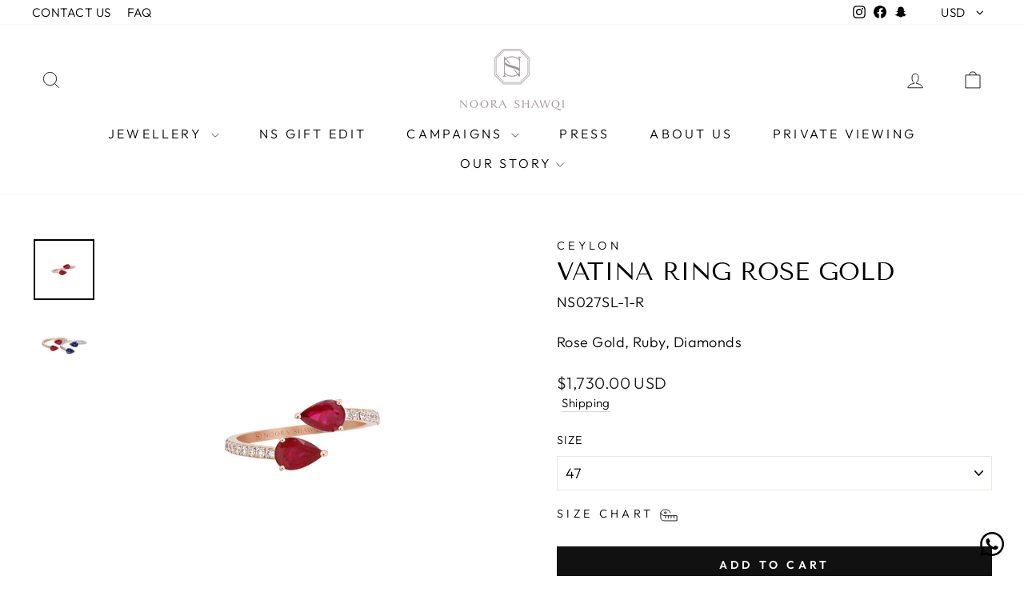

--- FILE ---
content_type: text/css
request_url: https://noorashawqi.com/cdn/shop/t/58/assets/custom.css?v=44663082479325842281739377272
body_size: 111
content:
a.grid-product__link.img_link{position:relative;z-index:3}.site-header .site-header__logo img{left:0!important;transform:translate(0)!important;top:0!important;position:static!important}.header-item.header-item--logo a.site-header__logo-link{padding:0!important}a.grid-product__link:hover .grid-product__secondary-image,a.grid-product__link:hover .grid-product__secondary-image img{opacity:1}.product-single__meta .variant-wrapper--dropdown,.variant-input-wrap select{width:100%}.property_name{text-transform:capitalize;padding-bottom:5px}.product-single__meta .variant-wrapper label{letter-spacing:1px}.cart__item-details .cart__item--variants span{font-weight:400}.cart__item-details .cart__item--variants{margin-bottom:0}.grid-product__content .sub_pro_title{padding:10px 0;font-size:16px;letter-spacing:1px}.swiper .swiper-button-next{right:3px;height:27px}.swiper .swiper-button-prev{height:27px;left:3px}.swiper-button-next.swiper-button-disabled,.swiper-button-prev.swiper-button-disabled{pointer-events:inherit!important}.swiper .swiper-button-prev svg{transform:rotate(180deg)}.swiper{width:100%;height:100%}.swiper-slide{text-align:center;font-size:18px;background:#fff;display:flex;justify-content:center;align-items:center}.swiper-slide img{display:block;width:100%;height:100%;object-fit:cover}.swiper{margin-left:auto;margin-right:auto}.collection__description>div:first-child{display:none}.sub_cols_2 .collection-image--square{padding-bottom:120%}p.footer__small-text{font-size:15px;padding:0}ul.inline-list.payment-icons.footer__section{display:flex;margin-top:0}.footer_inner_section{align-items:center!important;margin-top:30px}.product-single__sku{margin-bottom:0}.product__policies.rte.small--text-center{font-size:0}.product__policies.rte.small--text-center a{font-size:15px}.cart__item-title .cart__item--properties span{font-weight:400;font-size:18px}.swiper-backface-hidden .swiper-slide{padding-left:0}.sub_cols_2 .mySwiper path{stroke:#444242}.footer_inner_section{display:flex;align-items:flex-end;justify-content:space-between;flex-direction:row-reverse}img.tubby{width:100px;max-width:58px}span.footer__payment-methods-label.text--xsmall.text--subdued{font-size:16px;margin-right:10px}@media (max-width: 768px){.grid__item.medium-up--four-fifths.grid__item--content .grid.grid--uniform{margin-left:0}.sub_cols_2 .swiper .swiper-slide{width:35%!important;margin-right:10px!important;padding-left:0}.footer_inner_section{align-items:center!important;justify-content:center!important;flex-wrap:wrap}ul.inline-list.payment-icons.footer__section li.icon--payment:first-child{max-width:100%;flex:0 0 100%;text-align:center;margin-bottom:10px}ul.inline-list.payment-icons.footer__section{flex-wrap:wrap;justify-content:center}p.footer__small-text{margin-bottom:30px}.social-sharing__link{margin:0 5px 0 0!important}.social-sharing__title{padding-right:5px!important}p.product-single__sku{font-size:15px}}@media (max-width: 480px){[data-type_product_capitalize=true] .collection-item__title span{font-size:12px}.sub_cols_2 .grid--uniform .swiper-wrapper{padding-left:16px}.product-block.social_share{flex-wrap:wrap;row-gap:7px}}
/*# sourceMappingURL=/cdn/shop/t/58/assets/custom.css.map?v=44663082479325842281739377272 */


--- FILE ---
content_type: text/javascript; charset=utf-8
request_url: https://noorashawqi.com/products/vatina-ring-rose-gold.js
body_size: 795
content:
{"id":7401684074665,"title":"VATINA RING ROSE GOLD","handle":"vatina-ring-rose-gold","description":"\u003cp\u003ePerfect for the modern woman, this Ceylon ring comes in three different gemstones: Emeralds Rubies, or Sapphires. The Vatina Ring is set in either rose gold or white gold with final touches of diamonds on the band.\u003c\/p\u003e\n\u003cp\u003eRuby\/Sapphire\/Emerald: Around 0.90ct\u003cbr\u003eDiamonds: total of 0.15ct VS-SI clarity, FGH color\u003cbr\u003eBlue Sapphire \u0026amp; Emerald: set in 18K white gold\u003cbr\u003eRuby: set in 18K rose gold\u003c\/p\u003e\n\u003cp\u003e\u003cspan lang=\"EN-US\"\u003eRing is true to size. Can be slightly resized if needed.\u003c\/span\u003e\u003c\/p\u003e","published_at":"2022-01-29T12:30:27+04:00","created_at":"2022-01-29T12:28:21+04:00","vendor":"Ceylon","type":"Rings","tags":["BRAND_CEYLON","CATEGORY_WOMEN","COLLECTION_CEYLON","COLLECTION_GIFT","METAL_18K ROSE GOLD","STONE_DIAMOND","STONE_RUBY","TYPE_RING"],"price":635000,"price_min":635000,"price_max":635000,"available":true,"price_varies":false,"compare_at_price":null,"compare_at_price_min":0,"compare_at_price_max":0,"compare_at_price_varies":false,"variants":[{"id":43150948499625,"title":"47","option1":"47","option2":null,"option3":null,"sku":"NS027SL-1-R","requires_shipping":true,"taxable":true,"featured_image":null,"available":true,"name":"VATINA RING ROSE GOLD - 47","public_title":"47","options":["47"],"price":635000,"weight":0,"compare_at_price":null,"inventory_management":"shopify","barcode":"","requires_selling_plan":false,"selling_plan_allocations":[]},{"id":43150948532393,"title":"48","option1":"48","option2":null,"option3":null,"sku":"NS027SL-1-R-2","requires_shipping":true,"taxable":true,"featured_image":null,"available":true,"name":"VATINA RING ROSE GOLD - 48","public_title":"48","options":["48"],"price":635000,"weight":0,"compare_at_price":null,"inventory_management":"shopify","barcode":"","requires_selling_plan":false,"selling_plan_allocations":[]},{"id":43150948565161,"title":"49","option1":"49","option2":null,"option3":null,"sku":"NS027SL-1-R-3","requires_shipping":true,"taxable":true,"featured_image":null,"available":true,"name":"VATINA RING ROSE GOLD - 49","public_title":"49","options":["49"],"price":635000,"weight":0,"compare_at_price":null,"inventory_management":"shopify","barcode":"","requires_selling_plan":false,"selling_plan_allocations":[]},{"id":43150948597929,"title":"50","option1":"50","option2":null,"option3":null,"sku":"NS027SL-1-R-4","requires_shipping":true,"taxable":true,"featured_image":null,"available":true,"name":"VATINA RING ROSE GOLD - 50","public_title":"50","options":["50"],"price":635000,"weight":0,"compare_at_price":null,"inventory_management":"shopify","barcode":"","requires_selling_plan":false,"selling_plan_allocations":[]},{"id":43150948630697,"title":"51","option1":"51","option2":null,"option3":null,"sku":"NS027SL-1-R-5","requires_shipping":true,"taxable":true,"featured_image":null,"available":true,"name":"VATINA RING ROSE GOLD - 51","public_title":"51","options":["51"],"price":635000,"weight":0,"compare_at_price":null,"inventory_management":"shopify","barcode":"","requires_selling_plan":false,"selling_plan_allocations":[]},{"id":43150948663465,"title":"52","option1":"52","option2":null,"option3":null,"sku":"NS027SL-1-R-6","requires_shipping":true,"taxable":true,"featured_image":null,"available":true,"name":"VATINA RING ROSE GOLD - 52","public_title":"52","options":["52"],"price":635000,"weight":0,"compare_at_price":null,"inventory_management":"shopify","barcode":"","requires_selling_plan":false,"selling_plan_allocations":[]},{"id":43150948696233,"title":"53","option1":"53","option2":null,"option3":null,"sku":"NS027SL-1-R-7","requires_shipping":true,"taxable":true,"featured_image":null,"available":true,"name":"VATINA RING ROSE GOLD - 53","public_title":"53","options":["53"],"price":635000,"weight":0,"compare_at_price":null,"inventory_management":"shopify","barcode":"","requires_selling_plan":false,"selling_plan_allocations":[]},{"id":43150948729001,"title":"54","option1":"54","option2":null,"option3":null,"sku":"NS027SL-1-R-8","requires_shipping":true,"taxable":true,"featured_image":null,"available":true,"name":"VATINA RING ROSE GOLD - 54","public_title":"54","options":["54"],"price":635000,"weight":0,"compare_at_price":null,"inventory_management":"shopify","barcode":"","requires_selling_plan":false,"selling_plan_allocations":[]},{"id":43150948761769,"title":"55","option1":"55","option2":null,"option3":null,"sku":"NS027SL-1-R-9","requires_shipping":true,"taxable":true,"featured_image":null,"available":true,"name":"VATINA RING ROSE GOLD - 55","public_title":"55","options":["55"],"price":635000,"weight":0,"compare_at_price":null,"inventory_management":"shopify","barcode":"","requires_selling_plan":false,"selling_plan_allocations":[]},{"id":43150948794537,"title":"56","option1":"56","option2":null,"option3":null,"sku":"NS027SL-1-R-10","requires_shipping":true,"taxable":true,"featured_image":null,"available":true,"name":"VATINA RING ROSE GOLD - 56","public_title":"56","options":["56"],"price":635000,"weight":0,"compare_at_price":null,"inventory_management":"shopify","barcode":"","requires_selling_plan":false,"selling_plan_allocations":[]},{"id":43150948827305,"title":"57","option1":"57","option2":null,"option3":null,"sku":"NS027SL-1-R-11","requires_shipping":true,"taxable":true,"featured_image":null,"available":true,"name":"VATINA RING ROSE GOLD - 57","public_title":"57","options":["57"],"price":635000,"weight":0,"compare_at_price":null,"inventory_management":"shopify","barcode":"","requires_selling_plan":false,"selling_plan_allocations":[]},{"id":43150948860073,"title":"58","option1":"58","option2":null,"option3":null,"sku":"NS027SL-1-R-12","requires_shipping":true,"taxable":true,"featured_image":null,"available":true,"name":"VATINA RING ROSE GOLD - 58","public_title":"58","options":["58"],"price":635000,"weight":0,"compare_at_price":null,"inventory_management":"shopify","barcode":"","requires_selling_plan":false,"selling_plan_allocations":[]},{"id":43150948892841,"title":"59","option1":"59","option2":null,"option3":null,"sku":"NS027SL-1-R-13","requires_shipping":true,"taxable":true,"featured_image":null,"available":true,"name":"VATINA RING ROSE GOLD - 59","public_title":"59","options":["59"],"price":635000,"weight":0,"compare_at_price":null,"inventory_management":"shopify","barcode":"","requires_selling_plan":false,"selling_plan_allocations":[]},{"id":43150948925609,"title":"60","option1":"60","option2":null,"option3":null,"sku":"NS027SL-1-R-14","requires_shipping":true,"taxable":true,"featured_image":null,"available":true,"name":"VATINA RING ROSE GOLD - 60","public_title":"60","options":["60"],"price":635000,"weight":0,"compare_at_price":null,"inventory_management":"shopify","barcode":"","requires_selling_plan":false,"selling_plan_allocations":[]},{"id":43150948958377,"title":"61","option1":"61","option2":null,"option3":null,"sku":"NS027SL-1-R-15","requires_shipping":true,"taxable":true,"featured_image":null,"available":true,"name":"VATINA RING ROSE GOLD - 61","public_title":"61","options":["61"],"price":635000,"weight":0,"compare_at_price":null,"inventory_management":"shopify","barcode":"","requires_selling_plan":false,"selling_plan_allocations":[]},{"id":43150948991145,"title":"62","option1":"62","option2":null,"option3":null,"sku":"NS027SL-1-R-16","requires_shipping":true,"taxable":true,"featured_image":null,"available":true,"name":"VATINA RING ROSE GOLD - 62","public_title":"62","options":["62"],"price":635000,"weight":0,"compare_at_price":null,"inventory_management":"shopify","barcode":"","requires_selling_plan":false,"selling_plan_allocations":[]},{"id":43150949023913,"title":"63","option1":"63","option2":null,"option3":null,"sku":"NS027SL-1-R-17","requires_shipping":true,"taxable":true,"featured_image":null,"available":true,"name":"VATINA RING ROSE GOLD - 63","public_title":"63","options":["63"],"price":635000,"weight":0,"compare_at_price":null,"inventory_management":"shopify","barcode":"","requires_selling_plan":false,"selling_plan_allocations":[]}],"images":["\/\/cdn.shopify.com\/s\/files\/1\/0607\/2877\/0729\/files\/vatina-ring-rose-gold-47-rings-ceylon-ns027sl-1-r-38015961727145.jpg?v=1717606742","\/\/cdn.shopify.com\/s\/files\/1\/0607\/2877\/0729\/files\/vatina-ring-rose-gold-47-rings-ceylon-ns027sl-1-r-38015961301161.jpg?v=1717606761"],"featured_image":"\/\/cdn.shopify.com\/s\/files\/1\/0607\/2877\/0729\/files\/vatina-ring-rose-gold-47-rings-ceylon-ns027sl-1-r-38015961727145.jpg?v=1717606742","options":[{"name":"Size","position":1,"values":["47","48","49","50","51","52","53","54","55","56","57","58","59","60","61","62","63"]}],"url":"\/products\/vatina-ring-rose-gold","media":[{"alt":"VATINA RING ROSE GOLD - Noora Shawqi - Diamond Jewellery - Ceylon","id":32103295189161,"position":1,"preview_image":{"aspect_ratio":1.001,"height":1079,"width":1080,"src":"https:\/\/cdn.shopify.com\/s\/files\/1\/0607\/2877\/0729\/files\/vatina-ring-rose-gold-47-rings-ceylon-ns027sl-1-r-38015961727145.jpg?v=1717606742"},"aspect_ratio":1.001,"height":1079,"media_type":"image","src":"https:\/\/cdn.shopify.com\/s\/files\/1\/0607\/2877\/0729\/files\/vatina-ring-rose-gold-47-rings-ceylon-ns027sl-1-r-38015961727145.jpg?v=1717606742","width":1080},{"alt":"VATINA RING ROSE GOLD - Noora Shawqi - Diamond Jewellery - Ceylon","id":32103296958633,"position":2,"preview_image":{"aspect_ratio":1.001,"height":1079,"width":1080,"src":"https:\/\/cdn.shopify.com\/s\/files\/1\/0607\/2877\/0729\/files\/vatina-ring-rose-gold-47-rings-ceylon-ns027sl-1-r-38015961301161.jpg?v=1717606761"},"aspect_ratio":1.001,"height":1079,"media_type":"image","src":"https:\/\/cdn.shopify.com\/s\/files\/1\/0607\/2877\/0729\/files\/vatina-ring-rose-gold-47-rings-ceylon-ns027sl-1-r-38015961301161.jpg?v=1717606761","width":1080}],"requires_selling_plan":false,"selling_plan_groups":[]}

--- FILE ---
content_type: text/javascript; charset=utf-8
request_url: https://noorashawqi.com/products/vatina-ring-rose-gold.js
body_size: 435
content:
{"id":7401684074665,"title":"VATINA RING ROSE GOLD","handle":"vatina-ring-rose-gold","description":"\u003cp\u003ePerfect for the modern woman, this Ceylon ring comes in three different gemstones: Emeralds Rubies, or Sapphires. The Vatina Ring is set in either rose gold or white gold with final touches of diamonds on the band.\u003c\/p\u003e\n\u003cp\u003eRuby\/Sapphire\/Emerald: Around 0.90ct\u003cbr\u003eDiamonds: total of 0.15ct VS-SI clarity, FGH color\u003cbr\u003eBlue Sapphire \u0026amp; Emerald: set in 18K white gold\u003cbr\u003eRuby: set in 18K rose gold\u003c\/p\u003e\n\u003cp\u003e\u003cspan lang=\"EN-US\"\u003eRing is true to size. Can be slightly resized if needed.\u003c\/span\u003e\u003c\/p\u003e","published_at":"2022-01-29T12:30:27+04:00","created_at":"2022-01-29T12:28:21+04:00","vendor":"Ceylon","type":"Rings","tags":["BRAND_CEYLON","CATEGORY_WOMEN","COLLECTION_CEYLON","COLLECTION_GIFT","METAL_18K ROSE GOLD","STONE_DIAMOND","STONE_RUBY","TYPE_RING"],"price":635000,"price_min":635000,"price_max":635000,"available":true,"price_varies":false,"compare_at_price":null,"compare_at_price_min":0,"compare_at_price_max":0,"compare_at_price_varies":false,"variants":[{"id":43150948499625,"title":"47","option1":"47","option2":null,"option3":null,"sku":"NS027SL-1-R","requires_shipping":true,"taxable":true,"featured_image":null,"available":true,"name":"VATINA RING ROSE GOLD - 47","public_title":"47","options":["47"],"price":635000,"weight":0,"compare_at_price":null,"inventory_management":"shopify","barcode":"","requires_selling_plan":false,"selling_plan_allocations":[]},{"id":43150948532393,"title":"48","option1":"48","option2":null,"option3":null,"sku":"NS027SL-1-R-2","requires_shipping":true,"taxable":true,"featured_image":null,"available":true,"name":"VATINA RING ROSE GOLD - 48","public_title":"48","options":["48"],"price":635000,"weight":0,"compare_at_price":null,"inventory_management":"shopify","barcode":"","requires_selling_plan":false,"selling_plan_allocations":[]},{"id":43150948565161,"title":"49","option1":"49","option2":null,"option3":null,"sku":"NS027SL-1-R-3","requires_shipping":true,"taxable":true,"featured_image":null,"available":true,"name":"VATINA RING ROSE GOLD - 49","public_title":"49","options":["49"],"price":635000,"weight":0,"compare_at_price":null,"inventory_management":"shopify","barcode":"","requires_selling_plan":false,"selling_plan_allocations":[]},{"id":43150948597929,"title":"50","option1":"50","option2":null,"option3":null,"sku":"NS027SL-1-R-4","requires_shipping":true,"taxable":true,"featured_image":null,"available":true,"name":"VATINA RING ROSE GOLD - 50","public_title":"50","options":["50"],"price":635000,"weight":0,"compare_at_price":null,"inventory_management":"shopify","barcode":"","requires_selling_plan":false,"selling_plan_allocations":[]},{"id":43150948630697,"title":"51","option1":"51","option2":null,"option3":null,"sku":"NS027SL-1-R-5","requires_shipping":true,"taxable":true,"featured_image":null,"available":true,"name":"VATINA RING ROSE GOLD - 51","public_title":"51","options":["51"],"price":635000,"weight":0,"compare_at_price":null,"inventory_management":"shopify","barcode":"","requires_selling_plan":false,"selling_plan_allocations":[]},{"id":43150948663465,"title":"52","option1":"52","option2":null,"option3":null,"sku":"NS027SL-1-R-6","requires_shipping":true,"taxable":true,"featured_image":null,"available":true,"name":"VATINA RING ROSE GOLD - 52","public_title":"52","options":["52"],"price":635000,"weight":0,"compare_at_price":null,"inventory_management":"shopify","barcode":"","requires_selling_plan":false,"selling_plan_allocations":[]},{"id":43150948696233,"title":"53","option1":"53","option2":null,"option3":null,"sku":"NS027SL-1-R-7","requires_shipping":true,"taxable":true,"featured_image":null,"available":true,"name":"VATINA RING ROSE GOLD - 53","public_title":"53","options":["53"],"price":635000,"weight":0,"compare_at_price":null,"inventory_management":"shopify","barcode":"","requires_selling_plan":false,"selling_plan_allocations":[]},{"id":43150948729001,"title":"54","option1":"54","option2":null,"option3":null,"sku":"NS027SL-1-R-8","requires_shipping":true,"taxable":true,"featured_image":null,"available":true,"name":"VATINA RING ROSE GOLD - 54","public_title":"54","options":["54"],"price":635000,"weight":0,"compare_at_price":null,"inventory_management":"shopify","barcode":"","requires_selling_plan":false,"selling_plan_allocations":[]},{"id":43150948761769,"title":"55","option1":"55","option2":null,"option3":null,"sku":"NS027SL-1-R-9","requires_shipping":true,"taxable":true,"featured_image":null,"available":true,"name":"VATINA RING ROSE GOLD - 55","public_title":"55","options":["55"],"price":635000,"weight":0,"compare_at_price":null,"inventory_management":"shopify","barcode":"","requires_selling_plan":false,"selling_plan_allocations":[]},{"id":43150948794537,"title":"56","option1":"56","option2":null,"option3":null,"sku":"NS027SL-1-R-10","requires_shipping":true,"taxable":true,"featured_image":null,"available":true,"name":"VATINA RING ROSE GOLD - 56","public_title":"56","options":["56"],"price":635000,"weight":0,"compare_at_price":null,"inventory_management":"shopify","barcode":"","requires_selling_plan":false,"selling_plan_allocations":[]},{"id":43150948827305,"title":"57","option1":"57","option2":null,"option3":null,"sku":"NS027SL-1-R-11","requires_shipping":true,"taxable":true,"featured_image":null,"available":true,"name":"VATINA RING ROSE GOLD - 57","public_title":"57","options":["57"],"price":635000,"weight":0,"compare_at_price":null,"inventory_management":"shopify","barcode":"","requires_selling_plan":false,"selling_plan_allocations":[]},{"id":43150948860073,"title":"58","option1":"58","option2":null,"option3":null,"sku":"NS027SL-1-R-12","requires_shipping":true,"taxable":true,"featured_image":null,"available":true,"name":"VATINA RING ROSE GOLD - 58","public_title":"58","options":["58"],"price":635000,"weight":0,"compare_at_price":null,"inventory_management":"shopify","barcode":"","requires_selling_plan":false,"selling_plan_allocations":[]},{"id":43150948892841,"title":"59","option1":"59","option2":null,"option3":null,"sku":"NS027SL-1-R-13","requires_shipping":true,"taxable":true,"featured_image":null,"available":true,"name":"VATINA RING ROSE GOLD - 59","public_title":"59","options":["59"],"price":635000,"weight":0,"compare_at_price":null,"inventory_management":"shopify","barcode":"","requires_selling_plan":false,"selling_plan_allocations":[]},{"id":43150948925609,"title":"60","option1":"60","option2":null,"option3":null,"sku":"NS027SL-1-R-14","requires_shipping":true,"taxable":true,"featured_image":null,"available":true,"name":"VATINA RING ROSE GOLD - 60","public_title":"60","options":["60"],"price":635000,"weight":0,"compare_at_price":null,"inventory_management":"shopify","barcode":"","requires_selling_plan":false,"selling_plan_allocations":[]},{"id":43150948958377,"title":"61","option1":"61","option2":null,"option3":null,"sku":"NS027SL-1-R-15","requires_shipping":true,"taxable":true,"featured_image":null,"available":true,"name":"VATINA RING ROSE GOLD - 61","public_title":"61","options":["61"],"price":635000,"weight":0,"compare_at_price":null,"inventory_management":"shopify","barcode":"","requires_selling_plan":false,"selling_plan_allocations":[]},{"id":43150948991145,"title":"62","option1":"62","option2":null,"option3":null,"sku":"NS027SL-1-R-16","requires_shipping":true,"taxable":true,"featured_image":null,"available":true,"name":"VATINA RING ROSE GOLD - 62","public_title":"62","options":["62"],"price":635000,"weight":0,"compare_at_price":null,"inventory_management":"shopify","barcode":"","requires_selling_plan":false,"selling_plan_allocations":[]},{"id":43150949023913,"title":"63","option1":"63","option2":null,"option3":null,"sku":"NS027SL-1-R-17","requires_shipping":true,"taxable":true,"featured_image":null,"available":true,"name":"VATINA RING ROSE GOLD - 63","public_title":"63","options":["63"],"price":635000,"weight":0,"compare_at_price":null,"inventory_management":"shopify","barcode":"","requires_selling_plan":false,"selling_plan_allocations":[]}],"images":["\/\/cdn.shopify.com\/s\/files\/1\/0607\/2877\/0729\/files\/vatina-ring-rose-gold-47-rings-ceylon-ns027sl-1-r-38015961727145.jpg?v=1717606742","\/\/cdn.shopify.com\/s\/files\/1\/0607\/2877\/0729\/files\/vatina-ring-rose-gold-47-rings-ceylon-ns027sl-1-r-38015961301161.jpg?v=1717606761"],"featured_image":"\/\/cdn.shopify.com\/s\/files\/1\/0607\/2877\/0729\/files\/vatina-ring-rose-gold-47-rings-ceylon-ns027sl-1-r-38015961727145.jpg?v=1717606742","options":[{"name":"Size","position":1,"values":["47","48","49","50","51","52","53","54","55","56","57","58","59","60","61","62","63"]}],"url":"\/products\/vatina-ring-rose-gold","media":[{"alt":"VATINA RING ROSE GOLD - Noora Shawqi - Diamond Jewellery - Ceylon","id":32103295189161,"position":1,"preview_image":{"aspect_ratio":1.001,"height":1079,"width":1080,"src":"https:\/\/cdn.shopify.com\/s\/files\/1\/0607\/2877\/0729\/files\/vatina-ring-rose-gold-47-rings-ceylon-ns027sl-1-r-38015961727145.jpg?v=1717606742"},"aspect_ratio":1.001,"height":1079,"media_type":"image","src":"https:\/\/cdn.shopify.com\/s\/files\/1\/0607\/2877\/0729\/files\/vatina-ring-rose-gold-47-rings-ceylon-ns027sl-1-r-38015961727145.jpg?v=1717606742","width":1080},{"alt":"VATINA RING ROSE GOLD - Noora Shawqi - Diamond Jewellery - Ceylon","id":32103296958633,"position":2,"preview_image":{"aspect_ratio":1.001,"height":1079,"width":1080,"src":"https:\/\/cdn.shopify.com\/s\/files\/1\/0607\/2877\/0729\/files\/vatina-ring-rose-gold-47-rings-ceylon-ns027sl-1-r-38015961301161.jpg?v=1717606761"},"aspect_ratio":1.001,"height":1079,"media_type":"image","src":"https:\/\/cdn.shopify.com\/s\/files\/1\/0607\/2877\/0729\/files\/vatina-ring-rose-gold-47-rings-ceylon-ns027sl-1-r-38015961301161.jpg?v=1717606761","width":1080}],"requires_selling_plan":false,"selling_plan_groups":[]}